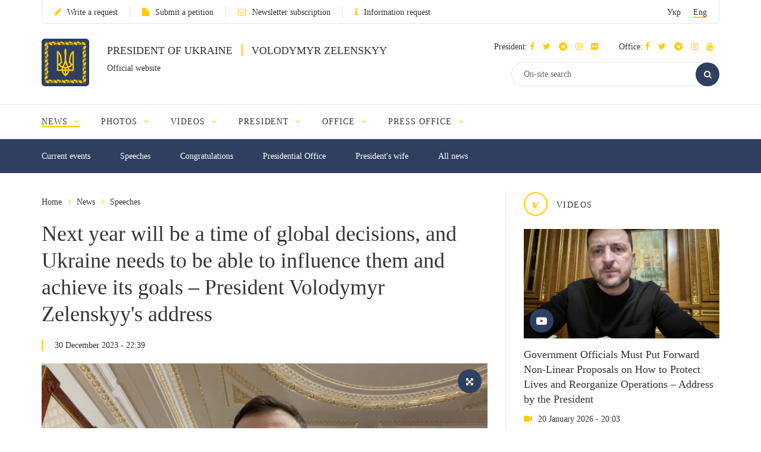

--- FILE ---
content_type: text/html; charset=UTF-8
request_url: https://www.president.gov.ua/en/news/nastupnij-rik-stane-chasom-globalnih-rishen-i-ukrayini-potri-88029
body_size: 11656
content:
<!DOCTYPE html>
<html lang="en">
    <head>
        <meta charset="utf-8">
        <meta http-equiv="X-UA-Compatible" content="IE=edge">
        <meta name="viewport" content="width=device-width, initial-scale=1">
        <meta content='true' name='HandheldFriendly'/>
        <meta content='width' name='MobileOptimized'/>
        <meta content='yes' name='apple-mobile-web-app-capable'/>
        <title>Next year will be a time of global decisions, and Ukraine needs to be able to influence them and achieve its goals – President Volodymyr Zelenskyy's address — Official website of the President of Ukraine</title>

        <meta name="description" content="We will fight for our influence, for justice for Ukraine, and I am grateful to all the leaders who help, who have been with us since February 24th and will be with us in 2024.">
        <meta name="keywords" content="">

        <meta property="og:image" content="https://www.president.gov.ua/storage/j-image-storage/39/14/49/95136ab360e18ee75221fc3dddddb218_1703969103_large.png" />
        <meta property="og:image" content="https://www.president.gov.ua/images/logo_for_social.png" />
        <meta property="og:title" content="Next year will be a time of global decisions, and Ukraine needs to be able to influence them and achieve its goals – President Volodymyr Zelenskyy's address — Official website of the President of Ukraine" />
        <meta property="og:description" content="We will fight for our influence, for justice for Ukraine, and I am grateful to all the leaders who help, who have been with us since February 24th and will be with us in 2024." />
        <meta property="og:url" content="https://www.president.gov.ua/en/news/nastupnij-rik-stane-chasom-globalnih-rishen-i-ukrayini-potri-88029" />
        <meta property="og:type" content="article" />
        <meta property="og:updated_time" content="1703969185" />
        <meta property="og:site_name" content="Official website of the President of Ukraine" />

        <meta name="twitter:card" content="summary_large_image">
        <meta name="twitter:creator" content="creator">
        <meta name="twitter:site" content="@APUkraine">
        <meta name="twitter:url" content="https://www.president.gov.ua/en/news/nastupnij-rik-stane-chasom-globalnih-rishen-i-ukrayini-potri-88029" />
        <meta name="twitter:title" content="Next year will be a time of global decisions, and Ukraine needs to be able to influence them and achieve its goals – President Volodymyr Zelenskyy's address — Official website of the President of Ukraine">
        <meta name="twitter:description" content="We will fight for our influence, for justice for Ukraine, and I am grateful to all the leaders who help, who have been with us since February 24th and will be with us in 2024.">
        <meta name="twitter:image" content="https://www.president.gov.ua/storage/j-image-storage/39/14/49/95136ab360e18ee75221fc3dddddb218_1703969103_large.png">

        <link rel="apple-touch-icon" href="https://www.president.gov.ua/images/apple-touch-icon.png">
        <link rel="icon" sizes="192x192" href="https://www.president.gov.ua/images/apple-touch-icon.png">
        <link rel="icon" href="https://www.president.gov.ua/favicon.ico" type="image/x-icon">
        <meta name="mobile-web-app-capable" content="yes">
        <meta name="apple-mobile-web-app-status-bar-style" content="black">

        <!-- fonts !-->
        <link rel="stylesheet" property='stylesheet' href="/fonts/font-awesome-4.7.0/css/font-awesome.min.css" type="text/css"/>

        <!-- mystyle !-->
        <link rel="stylesheet" property='stylesheet' type="text/css" href="https://www.president.gov.ua/css/style.min.css" media='all'/>
        <link rel="stylesheet" property='stylesheet' type="text/css" href="https://www.president.gov.ua/css/style_additional.css" media='all'/>
        <link rel="stylesheet" property='stylesheet' type="text/css" href="https://www.president.gov.ua/css/menubar.css" media='all'/>
        <link rel="stylesheet" property='stylesheet' type="text/css" href="/css/share-selected-text.min.css"/>

            <link type="application/rss+xml" rel="alternate" href="https://www.president.gov.ua/en/rss/news.rss">

        <script src="/js/plugins/jquery.min.js"></script>

        <!--[if lt IE 9]>
            <link rel="stylesheet" type="text/css" href="/css/ie8.css"/>
            <script type="text/javascript" src="/js/rem.min.js"></script>
            <script type="text/javascript" src="/js/respond.min.js"></script>
        <![endif]-->


        <!--[if gte IE 9]>
          <style type="text/css">
            .gradient {
               filter: none;
            }
          </style>
        <![endif]-->

                    <script>
                (function(i,s,o,g,r,a,m){i['GoogleAnalyticsObject']=r;i[r]=i[r]||function(){
                    (i[r].q=i[r].q||[]).push(arguments)},i[r].l=1*new Date();a=s.createElement(o),
                        m=s.getElementsByTagName(o)[0];a.async=1;a.src=g;m.parentNode.insertBefore(a,m)
                })(window,document,'script','//www.google-analytics.com/analytics.js','ga');

                ga('create', 'UA-65781611-1', 'auto');
                ga('send', 'pageview');
            </script>
            
<script>(window.BOOMR_mq=window.BOOMR_mq||[]).push(["addVar",{"rua.upush":"false","rua.cpush":"true","rua.upre":"false","rua.cpre":"true","rua.uprl":"false","rua.cprl":"false","rua.cprf":"false","rua.trans":"SJ-d22fcf2b-6e7f-4ee1-bf4b-5e999f9b7384","rua.cook":"false","rua.ims":"false","rua.ufprl":"false","rua.cfprl":"true","rua.isuxp":"false","rua.texp":"norulematch","rua.ceh":"false","rua.ueh":"false","rua.ieh.st":"0"}]);</script>
                              <script>!function(e){var n="https://s.go-mpulse.net/boomerang/";if("False"=="True")e.BOOMR_config=e.BOOMR_config||{},e.BOOMR_config.PageParams=e.BOOMR_config.PageParams||{},e.BOOMR_config.PageParams.pci=!0,n="https://s2.go-mpulse.net/boomerang/";if(window.BOOMR_API_key="YD2KP-D2EK2-5M9V5-A6FV5-KYTJ5",function(){function e(){if(!o){var e=document.createElement("script");e.id="boomr-scr-as",e.src=window.BOOMR.url,e.async=!0,i.parentNode.appendChild(e),o=!0}}function t(e){o=!0;var n,t,a,r,d=document,O=window;if(window.BOOMR.snippetMethod=e?"if":"i",t=function(e,n){var t=d.createElement("script");t.id=n||"boomr-if-as",t.src=window.BOOMR.url,BOOMR_lstart=(new Date).getTime(),e=e||d.body,e.appendChild(t)},!window.addEventListener&&window.attachEvent&&navigator.userAgent.match(/MSIE [67]\./))return window.BOOMR.snippetMethod="s",void t(i.parentNode,"boomr-async");a=document.createElement("IFRAME"),a.src="about:blank",a.title="",a.role="presentation",a.loading="eager",r=(a.frameElement||a).style,r.width=0,r.height=0,r.border=0,r.display="none",i.parentNode.appendChild(a);try{O=a.contentWindow,d=O.document.open()}catch(_){n=document.domain,a.src="javascript:var d=document.open();d.domain='"+n+"';void(0);",O=a.contentWindow,d=O.document.open()}if(n)d._boomrl=function(){this.domain=n,t()},d.write("<bo"+"dy onload='document._boomrl();'>");else if(O._boomrl=function(){t()},O.addEventListener)O.addEventListener("load",O._boomrl,!1);else if(O.attachEvent)O.attachEvent("onload",O._boomrl);d.close()}function a(e){window.BOOMR_onload=e&&e.timeStamp||(new Date).getTime()}if(!window.BOOMR||!window.BOOMR.version&&!window.BOOMR.snippetExecuted){window.BOOMR=window.BOOMR||{},window.BOOMR.snippetStart=(new Date).getTime(),window.BOOMR.snippetExecuted=!0,window.BOOMR.snippetVersion=12,window.BOOMR.url=n+"YD2KP-D2EK2-5M9V5-A6FV5-KYTJ5";var i=document.currentScript||document.getElementsByTagName("script")[0],o=!1,r=document.createElement("link");if(r.relList&&"function"==typeof r.relList.supports&&r.relList.supports("preload")&&"as"in r)window.BOOMR.snippetMethod="p",r.href=window.BOOMR.url,r.rel="preload",r.as="script",r.addEventListener("load",e),r.addEventListener("error",function(){t(!0)}),setTimeout(function(){if(!o)t(!0)},3e3),BOOMR_lstart=(new Date).getTime(),i.parentNode.appendChild(r);else t(!1);if(window.addEventListener)window.addEventListener("load",a,!1);else if(window.attachEvent)window.attachEvent("onload",a)}}(),"".length>0)if(e&&"performance"in e&&e.performance&&"function"==typeof e.performance.setResourceTimingBufferSize)e.performance.setResourceTimingBufferSize();!function(){if(BOOMR=e.BOOMR||{},BOOMR.plugins=BOOMR.plugins||{},!BOOMR.plugins.AK){var n="true"=="true"?1:0,t="",a="bu55erqxfuxmo2lqcrna-f-020f2f041-clientnsv4-s.akamaihd.net",i="false"=="true"?2:1,o={"ak.v":"39","ak.cp":"1314352","ak.ai":parseInt("790200",10),"ak.ol":"0","ak.cr":28,"ak.ipv":4,"ak.proto":"h2","ak.rid":"2ffd4b06","ak.r":47370,"ak.a2":n,"ak.m":"a","ak.n":"essl","ak.bpcip":"13.59.210.0","ak.cport":51146,"ak.gh":"23.208.24.81","ak.quicv":"","ak.tlsv":"tls1.3","ak.0rtt":"","ak.0rtt.ed":"","ak.csrc":"-","ak.acc":"","ak.t":"1768952922","ak.ak":"hOBiQwZUYzCg5VSAfCLimQ==UrgDB55A9tuIIdT+PCZWLS5yF9GqpDgvlZVN8rj2C4W1TeBTxe2KETlUW2sAwxBj4XXtfJkHt82fENSCk6xZE6hhXrLYQCEEu773RW4efzQwBdgP5Kknf4JbYO5s9SUcAewPn4AhoLgOLsfOgRVZxjubpJ+GMH1w/uWZt8N7BI+j/wkpE/xRoj1AIndufpw8aknuCrtu2fGGjxQPV9hFlrytuObOIEni2scPB+p039BrS2NuwdXq7KbGHEqoS5L8mS25Wvdozwu+/aYjYWIhsgnr/fcIERccoqk1QqS6WNpb9In3TTobw9Imo2Tq2ZrFnwiGjBpYDLbmz9abKK+iW+ARjlg+esKm5FwLqPdOQdj2xhLTrSLAG4hM27XxoKiudRPK6w2qyiyNDptsWzLFPLTzKONCGW1dhsNSHW0Yl1k=","ak.pv":"24","ak.dpoabenc":"","ak.tf":i};if(""!==t)o["ak.ruds"]=t;var r={i:!1,av:function(n){var t="http.initiator";if(n&&(!n[t]||"spa_hard"===n[t]))o["ak.feo"]=void 0!==e.aFeoApplied?1:0,BOOMR.addVar(o)},rv:function(){var e=["ak.bpcip","ak.cport","ak.cr","ak.csrc","ak.gh","ak.ipv","ak.m","ak.n","ak.ol","ak.proto","ak.quicv","ak.tlsv","ak.0rtt","ak.0rtt.ed","ak.r","ak.acc","ak.t","ak.tf"];BOOMR.removeVar(e)}};BOOMR.plugins.AK={akVars:o,akDNSPreFetchDomain:a,init:function(){if(!r.i){var e=BOOMR.subscribe;e("before_beacon",r.av,null,null),e("onbeacon",r.rv,null,null),r.i=!0}return this},is_complete:function(){return!0}}}}()}(window);</script></head>
    <body>

    <!--<div class="preload_block" style="position: fixed; top: 0px; left: 0px; width: 100%; height: 100%; z-index: 10000; display: block; background: rgb(255, 255, 255);"></div>!-->

        <!--all!-->
        <div class="all">

            <!--header!-->
<header data-fixed="1">

    <!--header_top!-->
    <div class="header_top" tabindex="-1">
        <div class="container">
            <div class="header_top_container">
                <div class="row">
                    <div class="col-xs-9">
                        <ul class="link_row">

                                                    <li>
                                <a class="small_text" href="https://www.president.gov.ua/en/appeals/submit-appeal"><i class="fa fa-pencil"></i>Write a request</a>
                            </li>
                                                                                    <li>
                                    <a class="small_text" href="https://petition.president.gov.ua" target="_blank"><i class="fa fa-file"></i>Submit a petition</a>
                                </li>
                            
                                                            <li>
                                    <a class="small_text" href="https://www.president.gov.ua/en/subscribe"><i class="fa fa-envelope-o"></i>Newsletter subscription</a>
                                </li>
                                                                                                                    <li>
                                    <a class="small_text" href="https://www.president.gov.ua/en/public-info/pub-info-request"><i class="fa fa-info"></i>Information request</a>
                                </li>
                                                    </ul>
                    </div>
                    <div class="col-xs-3">
                        <div class="lang right">
                            <ul>
                                <li><a class="small_text " href="https://www.president.gov.ua/news/nastupnij-rik-stane-chasom-globalnih-rishen-i-ukrayini-potri-88029" onclick="App.changeLocale('ua');">Укр</a></li>
                                <li><a class="small_text act" href="https://www.president.gov.ua/en/news/nastupnij-rik-stane-chasom-globalnih-rishen-i-ukrayini-potri-88029" onclick="App.changeLocale('en');">Eng</a></li>
                            </ul>
                        </div>
                    </div>
                </div>
            </div>
        </div>
    </div>
    <!--header_top!-->

    <!--header_center!-->
    <div class="header_center">

        <!--mobile menu!-->
        <div class="mobile_menu">

            <div class="row mobile_top">
                <div class="col-xs-9">
                    <div class="lang">
                        <ul>
                            <li><a tabindex="-1" class="small_text " href="https://www.president.gov.ua/news/nastupnij-rik-stane-chasom-globalnih-rishen-i-ukrayini-potri-88029" onclick="App.changeLocale('ua');">Укр</a></li>
                            <li><a tabindex="-1" class="small_text act" href="https://www.president.gov.ua/en/news/nastupnij-rik-stane-chasom-globalnih-rishen-i-ukrayini-potri-88029" onclick="App.changeLocale('en');">Eng</a></li>
                        </ul>
                    </div>
                </div>
                <div class="col-xs-3">
                    <a tabindex="-1" onclick="MobileMenu.close();" class="close_mobile_menu" href="javascript:;">
                        <span class="circle white"><i class="fa fa-times"></i></span>
                    </a>
                </div>
            </div>

            <ul class="link_row">
                                  <li>
                      <a tabindex="-1" class="small_text" href="https://www.president.gov.ua/en/appeals/appeals-info"><i class="fa fa-pencil"></i>Write a request</a>
                    </li>
                
                                    <li>
                        <a tabindex="-1" class="small_text" href="https://petition.president.gov.ua" target="_blank"><i class="fa fa-file"></i>Submit a petition</a>
                    </li>
                
                                    <li>
                        <a tabindex="-1" class="small_text" href="https://www.president.gov.ua/en/subscribe"><i class="fa fa-file"></i>Newsletter subscription</a>
                    </li>
                

                
                                    <li>
                        <a tabindex="-1" class="small_text" href="https://www.president.gov.ua/en/public-info/pub-info-request"><i class="fa fa-file"></i>Information request</a>
                    </li>
                            </ul>

            <!--mobile_search!-->
            <div class="mobile_search">
                <form action="https://www.president.gov.ua/en/search" method="get">
                    <button tabindex="-1" class="round_btn" type="submit"><i class="fa fa-search"></i></button>
                    <input tabindex="-1" type="text" placeholder="On-site search" name="query">
                    <input tabindex="-1" type="hidden" name="_token" value="SIhjgtQs2kM9Xa0f4ZxwqopDxxIDRWTOEf1bkDF4">
                </form>
            </div>
            <!--mobile_search!-->

            <!--main_menu!-->
            <div class="main_menu">
                <ul class="main_menu_table">
                                                                  
                        <li class="main_menu_cell">
                            <a tabindex="-1" class="main_menu_link act" href="https://www.president.gov.ua/en/news">News</a>

                                                            <i onclick="MobileMenu.show_sub($(this))" class="fa fa-angle-down"></i>
                            
                                                            <div class="main_menu_sub">
                                    <ul>
                                                                                     
                                            <li><a tabindex="-1" href="https://www.president.gov.ua/en/news/last">Current events</a></li>
                                                                                    
                                            <li><a tabindex="-1" href="https://www.president.gov.ua/en/news/speeches">Speeches</a></li>
                                                                                    
                                            <li><a tabindex="-1" href="https://www.president.gov.ua/en/news/greetings">Congratulations</a></li>
                                                                                    
                                            <li><a tabindex="-1" href="https://www.president.gov.ua/en/news/administration">Presidential Office</a></li>
                                                                                    
                                            <li><a tabindex="-1" href="https://www.president.gov.ua/en/news/wife">President's wife</a></li>
                                                                                                                                                                                                                                                                            
                                            <li><a tabindex="-1" href="https://www.president.gov.ua/en/news/all">All news</a></li>
                                                                                                                                                                        </ul>
                                </div>
                                                    </li>
                                            
                        <li class="main_menu_cell">
                            <a tabindex="-1" class="main_menu_link " href="https://www.president.gov.ua/en/photos">Photos</a>

                                                            <i onclick="MobileMenu.show_sub($(this))" class="fa fa-angle-down"></i>
                            
                                                            <div class="main_menu_sub">
                                    <ul>
                                                                                     
                                            <li><a tabindex="-1" href="https://www.president.gov.ua/en/photos/social-activities">Social activities</a></li>
                                                                                    
                                            <li><a tabindex="-1" href="https://www.president.gov.ua/en/photos/meetings">Conferences and meetings</a></li>
                                                                                    
                                            <li><a tabindex="-1" href="https://www.president.gov.ua/en/photos/working-visits">Working visits</a></li>
                                                                                                                                                                                                                                                                                                                                                                                                                                                                    
                                            <li><a tabindex="-1" href="https://www.president.gov.ua/en/photos/foreign-visits">Foreign visits</a></li>
                                                                                                                                                                                
                                            <li><a tabindex="-1" href="https://www.president.gov.ua/en/photos/all">All galleries</a></li>
                                                                                                                                                                                                                                                                                                                                                                                                                                                                                                                                                        </ul>
                                </div>
                                                    </li>
                                            
                        <li class="main_menu_cell">
                            <a tabindex="-1" class="main_menu_link " href="https://www.president.gov.ua/en/videos">Videos</a>

                                                            <i onclick="MobileMenu.show_sub($(this))" class="fa fa-angle-down"></i>
                            
                                                            <div class="main_menu_sub">
                                    <ul>
                                                                                     
                                            <li><a tabindex="-1" href="https://www.president.gov.ua/en/videos/videos-archive">Video collection</a></li>
                                                                                                                                                                        </ul>
                                </div>
                                                    </li>
                                                                                                
                        <li class="main_menu_cell">
                            <a tabindex="-1" class="main_menu_link " href="https://www.president.gov.ua/en/president">President</a>

                                                            <i onclick="MobileMenu.show_sub($(this))" class="fa fa-angle-down"></i>
                            
                                                            <div class="main_menu_sub">
                                    <ul>
                                                                                     
                                            <li><a tabindex="-1" href="https://www.president.gov.ua/en/president/biografiya">Biography</a></li>
                                                                                                                                                                                
                                            <li><a tabindex="-1" href="https://www.president.gov.ua/en/president/about-president">About the President of Ukraine</a></li>
                                                                                                                                                                        </ul>
                                </div>
                                                    </li>
                                            
                        <li class="main_menu_cell">
                            <a tabindex="-1" class="main_menu_link " href="https://www.president.gov.ua/en/administration">Office</a>

                                                            <i onclick="MobileMenu.show_sub($(this))" class="fa fa-angle-down"></i>
                            
                                                            <div class="main_menu_sub">
                                    <ul>
                                                                                     
                                            <li><a tabindex="-1" href="https://www.president.gov.ua/en/administration/office-management">Office Management</a></li>
                                                                                                                                                                                                                                                                                                                                                                                                                                                                                                                                                                                                                                                                                                                                                                                                                                                                                                                                                                                                                                                                                                                                                                                                                            </ul>
                                </div>
                                                    </li>
                                            
                        <li class="main_menu_cell">
                            <a tabindex="-1" class="main_menu_link " href="https://www.president.gov.ua/en/press-office">Press Office</a>

                                                            <i onclick="MobileMenu.show_sub($(this))" class="fa fa-angle-down"></i>
                            
                                                            <div class="main_menu_sub">
                                    <ul>
                                                                                                                                                                                 
                                            <li><a tabindex="-1" href="https://www.president.gov.ua/en/press-office/upcoming-events">Upcoming events</a></li>
                                                                                                                                                                                
                                            <li><a tabindex="-1" href="https://www.president.gov.ua/en/press-office/rss-feeds">Newsletter subscription</a></li>
                                                                            </ul>
                                </div>
                                                    </li>
                                                                                                                                                                                                                    </ul>
            </div>
            <!--main_menu!-->

            <!--header_soc!-->
            <div class="header_soc">
                                <div class="soc_box">
                    <p class="small_text ">President:
                                                                          <a tabindex="-1" href="https://www.facebook.com/zelenskyy.official" target="_blank"><i class="fa fa-facebook"></i></a>
                                              
                                                                          <a tabindex="-1" href="https://twitter.com/ZelenskyyUa" target="_blank"  role="button" aria-label="Читати у Twitter"><i class="fa fa-twitter"></i></a>
                                              
                                                  <a tabindex="-1" href="https://t.me/V_Zelenskiy_official" target="_blank"><i class="fa fa-telegram"></i></a>
                      

                                                  <a tabindex="-1" href="https://www.instagram.com/zelenskyy_official" target="_blank"><i class="fa fa-instagram"></i></a>
                      
                                                  <a tabindex="-1" href="https://www.flickr.com/photos/165930373@N06" target="_blank"><i class="fa fa-flickr"></i></a>
                      
                    </p>
                </div>
                                                <div class="soc_box">
                    <p class="small_text ">Office:
                                                                          <a tabindex="-1" href="https://www.facebook.com/president.gov.ua" target="_blank"><i class="fa fa-facebook"></i></a>
                                              
                                                                          <a tabindex="-1" href="https://twitter.com/APUkraine" target="_blank" role="button"  aria-label="Читати у Twitter"><i class="fa fa-twitter"></i></a>
                                              

                                                      <a tabindex="-1" href="https://t.me/OP_UA" target="_blank"><i class="fa fa-telegram"></i></a>
                      
                                                  <a tabindex="-1" href="https://www.instagram.com/op_ukraine/" target="_blank"><i class="fa fa-instagram"></i></a>
                      

                                                      <a tabindex="-1" href="https://www.youtube.com/user/PresidentGovUa" target="_blank"><i class="fa fa-youtube"></i></a>
                                          </p>
                </div>
                            </div>
            <!--header_soc!-->
        </div>
        <!--mobile menu!-->

        <div class="container">
            <div class="header_center_container">
                <div class="row">
                    <div class="col-xs-7">
                        <div class="logo clearfix">
                            <div class="logo_img">
                                <a href="https://www.president.gov.ua/en">
                                    <img class="normal" src="/images/emblem.svg" width="80" height="80" alt="Home">
                                    <img class="ie8" src="/images/logo.png" width="80" height="80" alt="Home">
                                </a>
                            </div>
                            <div class="logo_text">
                                <p class="uppercase_text">President of Ukraine <span class="vert_line"></span> Volodymyr Zelenskyy</p>
                                <p class="small_text">Official website</p>
                            </div>
                        </div>
                    </div>
                    <div class="col-xs-5">

                        <!--mobile nav!-->
                        <div class="mob_nav">
                            <a tabindex="-1" onclick="MobileMenu.toggle($(this))" href="javascript:;">
                                <span class="circle blue"><i class="fa fa-navicon"></i></span>
                            </a>
                        </div>
                        <!--mobile nav!-->

                        <!--header_soc!-->
                        <div class="header_soc">
                                                        <div class="soc_box">
                                <p class="small_text ">President:
                                                                                                              <a tabindex="-1" href="https://www.facebook.com/zelenskyy.official" target="_blank"><i class="fa fa-facebook"></i></a>
                                                                      
                                                                                                              <a tabindex="-1" href="https://twitter.com/ZelenskyyUa" target="_blank"  role="button" aria-label="Читати у Twitter"><i class="fa fa-twitter"></i></a>
                                                                      

                    		                          	    <a tabindex="-1" href="https://t.me/V_Zelenskiy_official" target="_blank"><i class="fa fa-telegram"></i></a>
                    		  

                                                                          <a tabindex="-1" href="https://www.instagram.com/zelenskyy_official" target="_blank"><i class="fa fa-instagram"></i></a>
                                  
                                                                      <a tabindex="-1" href="https://www.flickr.com/photos/165930373@N06" target="_blank"><i class="fa fa-flickr"></i></a>
                                  
                                </p>
                            </div>
                                                                                    <div class="soc_box">
                                <p class="small_text ">Office:
                                                                                                              <a tabindex="-1" href="https://www.facebook.com/president.gov.ua" target="_blank"><i class="fa fa-facebook"></i></a>
                                                                      
                                                                                                              <a tabindex="-1" href="https://twitter.com/APUkraine" target="_blank" role="button"  aria-label="Читати у Twitter"><i class="fa fa-twitter"></i></a>
                                                                      

                    		                              	    <a tabindex="-1" href="https://t.me/OP_UA" target="_blank"><i class="fa fa-telegram"></i></a>
                    		  
                    		                          	    <a tabindex="-1" href="https://www.instagram.com/op_ukraine/" target="_blank"><i class="fa fa-instagram"></i></a>
                    		  

                                                                              <a tabindex="-1" href="https://www.youtube.com/user/PresidentGovUa" target="_blank"><i class="fa fa-youtube"></i></a>
                                                                  </p>
                            </div>
                                                    </div>
                        <!--header_soc!-->

                        <div class="clear"></div>

                        <!--header_search!-->
                        <div class="header_search">
                            <form action="https://www.president.gov.ua/en/search" method="get">
                                <div class="search_row">
                                    <button tabindex="-1" class="round_btn act" type="submit"><i class="fa fa-search"></i></button>
                                    <input class="act" type="text" placeholder="On-site search" name="query">
                                    <input tabindex="-1" type="hidden" name="_token" value="SIhjgtQs2kM9Xa0f4ZxwqopDxxIDRWTOEf1bkDF4">
                                </div>
                            </form>
                        </div>
                        <!--header_search!-->
                    </div>
                </div>
            </div>
        </div>
    </div>
    <!--header_center!-->

    <!--header_bottom!-->
    <div class="header_bottom">
        <div class="container">
            <div id="main_menu" class="main_menu js_menu" role="navigation" aria-label="Main menu" tabindex="-1">
                <ul id="nav" class="menubar root-level main_menu_table" role="menubar">
                                                                          
                            <li class="menu-parent main_menu_cell" role="menuitem" tabindex="0" aria-haspopup="true">
                                <a role="none" tabindex="-1" class="main_menu_link act" href="https://www.president.gov.ua/en/news">News
                                                                            <i role="none" tabindex="-1" class="fa fa-angle-down"></i>
                                                                    </a>
                                                                    <ul role="menu" class="menu" aria-hidden="true">
                                                                                                                                 <li role="menuitem" class="menu-item" tabindex="-1"><a href="https://www.president.gov.ua/en/news/last">Current events</a></li>
                                                                                                                                <li role="menuitem" class="menu-item" tabindex="-1"><a href="https://www.president.gov.ua/en/news/speeches">Speeches</a></li>
                                                                                                                                <li role="menuitem" class="menu-item" tabindex="-1"><a href="https://www.president.gov.ua/en/news/greetings">Congratulations</a></li>
                                                                                                                                <li role="menuitem" class="menu-item" tabindex="-1"><a href="https://www.president.gov.ua/en/news/administration">Presidential Office</a></li>
                                                                                                                                <li role="menuitem" class="menu-item" tabindex="-1"><a href="https://www.president.gov.ua/en/news/wife">President's wife</a></li>
                                                                                                                                                                                                                                                                                                                        <li role="menuitem" class="menu-item" tabindex="-1"><a href="https://www.president.gov.ua/en/news/all">All news</a></li>
                                                                                                                                                                        </ul>
                                                            </li>
                                                    
                            <li class="menu-parent main_menu_cell" role="menuitem" tabindex="0" aria-haspopup="true">
                                <a role="none" tabindex="-1" class="main_menu_link " href="https://www.president.gov.ua/en/photos">Photos
                                                                            <i role="none" tabindex="-1" class="fa fa-angle-down"></i>
                                                                    </a>
                                                                    <ul role="menu" class="menu" aria-hidden="true">
                                                                                                                                 <li role="menuitem" class="menu-item" tabindex="-1"><a href="https://www.president.gov.ua/en/photos/social-activities">Social activities</a></li>
                                                                                                                                <li role="menuitem" class="menu-item" tabindex="-1"><a href="https://www.president.gov.ua/en/photos/meetings">Conferences and meetings</a></li>
                                                                                                                                <li role="menuitem" class="menu-item" tabindex="-1"><a href="https://www.president.gov.ua/en/photos/working-visits">Working visits</a></li>
                                                                                                                                                                                                                                                                                                                                                                                                                                                                                                                <li role="menuitem" class="menu-item" tabindex="-1"><a href="https://www.president.gov.ua/en/photos/foreign-visits">Foreign visits</a></li>
                                                                                                                                                                                                                            <li role="menuitem" class="menu-item" tabindex="-1"><a href="https://www.president.gov.ua/en/photos/all">All galleries</a></li>
                                                                                                                                                                                                                                                                                                                                                                                                                                                                                                                                                        </ul>
                                                            </li>
                                                    
                            <li class="menu-parent main_menu_cell" role="menuitem" tabindex="0" aria-haspopup="true">
                                <a role="none" tabindex="-1" class="main_menu_link " href="https://www.president.gov.ua/en/videos">Videos
                                                                            <i role="none" tabindex="-1" class="fa fa-angle-down"></i>
                                                                    </a>
                                                                    <ul role="menu" class="menu" aria-hidden="true">
                                                                                                                                 <li role="menuitem" class="menu-item" tabindex="-1"><a href="https://www.president.gov.ua/en/videos/videos-archive">Video collection</a></li>
                                                                                                                                                                        </ul>
                                                            </li>
                                                                                                                
                            <li class="menu-parent main_menu_cell" role="menuitem" tabindex="0" aria-haspopup="true">
                                <a role="none" tabindex="-1" class="main_menu_link " href="https://www.president.gov.ua/en/president">President
                                                                            <i role="none" tabindex="-1" class="fa fa-angle-down"></i>
                                                                    </a>
                                                                    <ul role="menu" class="menu" aria-hidden="true">
                                                                                                                                 <li role="menuitem" class="menu-item" tabindex="-1"><a href="https://www.president.gov.ua/en/president/biografiya">Biography</a></li>
                                                                                                                                                                                                                            <li role="menuitem" class="menu-item" tabindex="-1"><a href="https://www.president.gov.ua/en/president/about-president">About the President of Ukraine</a></li>
                                                                                                                                                                        </ul>
                                                            </li>
                                                    
                            <li class="menu-parent main_menu_cell" role="menuitem" tabindex="0" aria-haspopup="true">
                                <a role="none" tabindex="-1" class="main_menu_link " href="https://www.president.gov.ua/en/administration">Office
                                                                            <i role="none" tabindex="-1" class="fa fa-angle-down"></i>
                                                                    </a>
                                                                    <ul role="menu" class="menu" aria-hidden="true">
                                                                                                                                 <li role="menuitem" class="menu-item" tabindex="-1"><a href="https://www.president.gov.ua/en/administration/office-management">Office Management</a></li>
                                                                                                                                                                                                                                                                                                                                                                                                                                                                                                                                                                                                                                                                                                                                                                                                                                                                                                                                                                                                                                                                                                                                                                                                                            </ul>
                                                            </li>
                                                    
                            <li class="menu-parent main_menu_cell" role="menuitem" tabindex="0" aria-haspopup="true">
                                <a role="none" tabindex="-1" class="main_menu_link " href="https://www.president.gov.ua/en/press-office">Press Office
                                                                            <i role="none" tabindex="-1" class="fa fa-angle-down"></i>
                                                                    </a>
                                                                    <ul role="menu" class="menu" aria-hidden="true">
                                                                                                                                                                                                                             <li role="menuitem" class="menu-item" tabindex="-1"><a href="https://www.president.gov.ua/en/press-office/upcoming-events">Upcoming events</a></li>
                                                                                                                                                                                                                            <li role="menuitem" class="menu-item" tabindex="-1"><a href="https://www.president.gov.ua/en/press-office/rss-feeds">Newsletter subscription</a></li>
                                                                            </ul>
                                                            </li>
                                                                                                                                                                                                                                                    <li class="menu-parent all_menu" role="menuitem" tabindex="0" aria-haspopup="true">
                        <a class="main_menu_link" href="javascript:;">More <i class="fa fa-angle-down"></i></a>
                        <ul role="menu" class="menu" aria-hidden="true">
                                                                                                                                      <li role="menuitem" class="menu-item hide" tabindex="-1">
                                        <a class="act" href="https://www.president.gov.ua/en/news">News</a>
                                    </li>
                                                                                                        <li role="menuitem" class="menu-item hide" tabindex="-1">
                                        <a class="" href="https://www.president.gov.ua/en/photos">Photos</a>
                                    </li>
                                                                                                        <li role="menuitem" class="menu-item hide" tabindex="-1">
                                        <a class="" href="https://www.president.gov.ua/en/videos">Videos</a>
                                    </li>
                                                                                                                                                                                    <li role="menuitem" class="menu-item hide" tabindex="-1">
                                        <a class="" href="https://www.president.gov.ua/en/president">President</a>
                                    </li>
                                                                                                        <li role="menuitem" class="menu-item hide" tabindex="-1">
                                        <a class="" href="https://www.president.gov.ua/en/administration">Office</a>
                                    </li>
                                                                                                        <li role="menuitem" class="menu-item hide" tabindex="-1">
                                        <a class="" href="https://www.president.gov.ua/en/press-office">Press Office</a>
                                    </li>
                                                                                                                                                                                                                                                                                                                        </ul>
                    </li>
                </ul>
            </div>
        </div>
    </div>
    <!--header_bottom!-->
</header>
<!--header!-->

<!--header_fixed!-->
<div class="header_fixed">
    <!--fixed_top!-->
    <div class="fixed_top">
        <div class="container">
            <div class="row">
                <div class="col-xs-5 header_left_fixed">
                    <div class="logo_fixed clearfix">
                        <div class="logo_fixed_img">
                            <a href="/">
                                <img src="/images/emblem.svg" width="40" header="40" alt="Home"/>
                            </a>
                        </div>
                        <div class="logo_fixed_text">
                            <p class="uppercase_text">President of Ukraine</p>
                        </div>
                    </div>
                </div>
                <div class="col-xs-4 header_center_fixed">
                    <div class="fixed_btn right">
                        <a onclick="Search.show_fixed($(this));" href="javascript:">
                            <span class="circle white"><i class="fa fa-search"></i></span>
                        </a>
                        <a onclick="FixedMenu.toggle($(this))" href="javascript:">
                            <span class="circle white"><i class="fa fa-navicon"></i></span>
                        </a>
                    </div>
                    <!--fixed_search!-->

                        <div class="header_search">
                            <form id="fixed_search" action="https://www.president.gov.ua/en/search" method="get">
                                <div class="search_row">
                                    <input type="text" placeholder="On-site search" name="query">
                                    <input type="hidden" name="_token" value="SIhjgtQs2kM9Xa0f4ZxwqopDxxIDRWTOEf1bkDF4">
                                </div>
                            </form>
                        </div>
                        <!--fixed_search!-->
                </div>
                <div class="col-xs-3 header_right_fixed">
                    <div class="lang right">
                        <ul>
                            <li><a class="small_text " href="https://www.president.gov.ua/news/nastupnij-rik-stane-chasom-globalnih-rishen-i-ukrayini-potri-88029" onclick="App.changeLocale('ua');">Укр</a></li>
                            <li><a class="small_text act" href="https://www.president.gov.ua/en/news/nastupnij-rik-stane-chasom-globalnih-rishen-i-ukrayini-potri-88029" onclick="App.changeLocale('en');">Eng</a></li>
                        </ul>
                    </div>
                </div>
            </div>
        </div>
    </div>
    <!--fixed_top!-->

    <!--fixed_menu!-->
    <div class="fixed_menu js_menu">
        <div class="container">
            <div id="fixed_menu" class="main_menu">
                <ul class="main_menu_table">
                                                                          
                            <li class="main_menu_cell">
                                <a class="main_menu_link act" href="https://www.president.gov.ua/en/news">News
                                                                            <i class="fa fa-angle-down"></i>
                                                                    </a>
                                                                    <div class="main_menu_sub">
                                        <ul>
                                                                                             
                                                <li><a href="https://www.president.gov.ua/en/news/last">Current events</a></li>
                                                                                            
                                                <li><a href="https://www.president.gov.ua/en/news/speeches">Speeches</a></li>
                                                                                            
                                                <li><a href="https://www.president.gov.ua/en/news/greetings">Congratulations</a></li>
                                                                                            
                                                <li><a href="https://www.president.gov.ua/en/news/administration">Presidential Office</a></li>
                                                                                            
                                                <li><a href="https://www.president.gov.ua/en/news/wife">President's wife</a></li>
                                                                                                                                                                                                                                                                                                    
                                                <li><a href="https://www.president.gov.ua/en/news/all">All news</a></li>
                                                                                                                                                                                        </ul>
                                    </div>
                                                            </li>
                                                    
                            <li class="main_menu_cell">
                                <a class="main_menu_link " href="https://www.president.gov.ua/en/photos">Photos
                                                                            <i class="fa fa-angle-down"></i>
                                                                    </a>
                                                                    <div class="main_menu_sub">
                                        <ul>
                                                                                             
                                                <li><a href="https://www.president.gov.ua/en/photos/social-activities">Social activities</a></li>
                                                                                            
                                                <li><a href="https://www.president.gov.ua/en/photos/meetings">Conferences and meetings</a></li>
                                                                                            
                                                <li><a href="https://www.president.gov.ua/en/photos/working-visits">Working visits</a></li>
                                                                                                                                                                                                                                                                                                                                                                                                                                                                                                            
                                                <li><a href="https://www.president.gov.ua/en/photos/foreign-visits">Foreign visits</a></li>
                                                                                                                                                                                                
                                                <li><a href="https://www.president.gov.ua/en/photos/all">All galleries</a></li>
                                                                                                                                                                                                                                                                                                                                                                                                                                                                                                                                                                                                        </ul>
                                    </div>
                                                            </li>
                                                    
                            <li class="main_menu_cell">
                                <a class="main_menu_link " href="https://www.president.gov.ua/en/videos">Videos
                                                                            <i class="fa fa-angle-down"></i>
                                                                    </a>
                                                                    <div class="main_menu_sub">
                                        <ul>
                                                                                             
                                                <li><a href="https://www.president.gov.ua/en/videos/videos-archive">Video collection</a></li>
                                                                                                                                                                                        </ul>
                                    </div>
                                                            </li>
                                                                                                                
                            <li class="main_menu_cell">
                                <a class="main_menu_link " href="https://www.president.gov.ua/en/president">President
                                                                            <i class="fa fa-angle-down"></i>
                                                                    </a>
                                                                    <div class="main_menu_sub">
                                        <ul>
                                                                                             
                                                <li><a href="https://www.president.gov.ua/en/president/biografiya">Biography</a></li>
                                                                                                                                                                                                
                                                <li><a href="https://www.president.gov.ua/en/president/about-president">About the President of Ukraine</a></li>
                                                                                                                                                                                        </ul>
                                    </div>
                                                            </li>
                                                    
                            <li class="main_menu_cell">
                                <a class="main_menu_link " href="https://www.president.gov.ua/en/administration">Office
                                                                            <i class="fa fa-angle-down"></i>
                                                                    </a>
                                                                    <div class="main_menu_sub">
                                        <ul>
                                                                                             
                                                <li><a href="https://www.president.gov.ua/en/administration/office-management">Office Management</a></li>
                                                                                                                                                                                                                                                                                                                                                                                                                                                                                                                                                                                                                                                                                                                                                                                                                                                                                                                                                                                                                                                                                                                                                                                                                                                                                                                                    </ul>
                                    </div>
                                                            </li>
                                                    
                            <li class="main_menu_cell">
                                <a class="main_menu_link " href="https://www.president.gov.ua/en/press-office">Press Office
                                                                            <i class="fa fa-angle-down"></i>
                                                                    </a>
                                                                    <div class="main_menu_sub">
                                        <ul>
                                                                                                                                                                                                 
                                                <li><a href="https://www.president.gov.ua/en/press-office/upcoming-events">Upcoming events</a></li>
                                                                                                                                                                                                
                                                <li><a href="https://www.president.gov.ua/en/press-office/rss-feeds">Newsletter subscription</a></li>
                                                                                    </ul>
                                    </div>
                                                            </li>
                                                                                                                                                                                                                                                    <li class="all_menu">
                        <a class="main_menu_link" href="javascript:;">More <i class="fa fa-angle-down"></i></a>
                        <div class="main_menu_sub">
                            <ul>
                                                                                                              
                                        <li class="hide">
                                            <a class="act" href="https://www.president.gov.ua/en/news">News</a>
                                        </li>
                                                                            
                                        <li class="hide">
                                            <a class="" href="https://www.president.gov.ua/en/photos">Photos</a>
                                        </li>
                                                                            
                                        <li class="hide">
                                            <a class="" href="https://www.president.gov.ua/en/videos">Videos</a>
                                        </li>
                                                                                                                                                                
                                        <li class="hide">
                                            <a class="" href="https://www.president.gov.ua/en/president">President</a>
                                        </li>
                                                                            
                                        <li class="hide">
                                            <a class="" href="https://www.president.gov.ua/en/administration">Office</a>
                                        </li>
                                                                            
                                        <li class="hide">
                                            <a class="" href="https://www.president.gov.ua/en/press-office">Press Office</a>
                                        </li>
                                                                                                                                                                                                                                                                                                                                                            </ul>
                        </div>
                    </li>
                </ul>
            </div>
        </div>
    </div>
    <!--fixed_menu!-->

</div>
<!--header_fixed!-->

<div class="content_menu_row">
    <div class="container">
        <div id="content_menu" class="content_menu">
            <ul class="content_menu_table">
                                                              
                                                                                     
                                <li class="content_menu_cell">
                                    <a href="https://www.president.gov.ua/en/news/last"
                                       class="content_menu_link ">
                                        Current events
                                    </a>
                                </li>
                                                            
                                <li class="content_menu_cell">
                                    <a href="https://www.president.gov.ua/en/news/speeches"
                                       class="content_menu_link ">
                                        Speeches
                                    </a>
                                </li>
                                                            
                                <li class="content_menu_cell">
                                    <a href="https://www.president.gov.ua/en/news/greetings"
                                       class="content_menu_link ">
                                        Congratulations
                                    </a>
                                </li>
                                                            
                                <li class="content_menu_cell">
                                    <a href="https://www.president.gov.ua/en/news/administration"
                                       class="content_menu_link ">
                                        Presidential Office
                                    </a>
                                </li>
                                                            
                                <li class="content_menu_cell">
                                    <a href="https://www.president.gov.ua/en/news/wife"
                                       class="content_menu_link ">
                                        President's wife
                                    </a>
                                </li>
                                                                                                                                                                                                    
                                <li class="content_menu_cell">
                                    <a href="https://www.president.gov.ua/en/news/all"
                                       class="content_menu_link ">
                                        All news
                                    </a>
                                </li>
                                                                                                                            <li class="all_menu">
                                <a class="content_menu_link" href="javascript:;">More <i class="fa fa-angle-down"></i></a>
                                <div class="main_menu_sub">
                                    <ul>
                                                                                     
                                            <li class="hide">
                                                <a href="https://www.president.gov.ua/en/news/last">
                                                    Current events
                                                </a>
                                            </li>
                                                                                    
                                            <li class="hide">
                                                <a href="https://www.president.gov.ua/en/news/speeches">
                                                    Speeches
                                                </a>
                                            </li>
                                                                                    
                                            <li class="hide">
                                                <a href="https://www.president.gov.ua/en/news/greetings">
                                                    Congratulations
                                                </a>
                                            </li>
                                                                                    
                                            <li class="hide">
                                                <a href="https://www.president.gov.ua/en/news/administration">
                                                    Presidential Office
                                                </a>
                                            </li>
                                                                                    
                                            <li class="hide">
                                                <a href="https://www.president.gov.ua/en/news/wife">
                                                    President's wife
                                                </a>
                                            </li>
                                                                                                                                                                                                                                                                            
                                            <li class="hide">
                                                <a href="https://www.president.gov.ua/en/news/all">
                                                    All news
                                                </a>
                                            </li>
                                                                                                                                                                        </ul>
                                </div>
                            </li>
                        
                                            
                        
                                            
                        
                                                                                                
                        
                                            
                        
                                            
                        
                                                                                                                                                                                                            </ul>
        </div>
    </div>
</div>


            

    <div class="cat_section">
        <div class="container">
            <div class='catalog_container'>
                <div class="row">
                    <div class="col-xs-4 home_right">
    <div class="right_part">
                   <section class="right_section hide_mobile">
        <div class="video_box">
            <div class="topic"><span>v</span>Videos</div>

                            
                <div class="item_stat vert">
                    <div class="row">
                                                    <div class="col-xs-12">
                                <div class="item_img">
                                    <a href="https://www.president.gov.ua/en/videos/uryadovci-povinni-dati-nelinijni-propoziciyi-yak-zahishati-z-8345">
                                        <img src="https://www.president.gov.ua/storage/j-image-storage/55/62/25/bb7c00a6a8966ccea0e216777a6b6b0e_1768931211_medium.png" width="360" height="240" alt="Government Officials Must Put Forward Non-Linear Proposals on How to Protect Lives and Reorganize Operations – Address by the President">
                                        <span class="round_btn video_icon"><i class="fa fa-youtube-play"></i></span>
                                    </a>
                                </div>
                            </div>
                                                <div class="col-xs-12">
                            <div class="item_text">
                                <div class="text_overflow">
                                    <a href="https://www.president.gov.ua/en/videos/uryadovci-povinni-dati-nelinijni-propoziciyi-yak-zahishati-z-8345">Government Officials Must Put Forward Non-Linear Proposals on How to Protect Lives and Reorganize Operations – Address by the President</a>
                                </div>
                                <p class="video_date date"><i class="fa fa-video-camera"></i>20 January 2026  - 20:03</p>
                            </div>
                        </div>
                    </div>
                </div>
            
            <a class="show_all middle_text" href="https://www.president.gov.ua/en/videos">View all videos <i class="fa fa-angle-right"></i> </a>
        </div>
    </section>
                    <section class="right_section hide_mobile">
        <div class="right_top">
            <div class="topic"><span>n</span>latest news</div>
            <div class="item_document_list">
                                    <div class="item_document">
                        <h4><a href="https://www.president.gov.ua/en/news/uryadovci-povinni-dati-nelinijni-propoziciyi-yak-zahishati-z-102501">Government Officials Must Put Forward Non-Linear Proposals on How to Protect Lives and Reorganize Operations – Address by the President</a></h4>
                        <p class="date">20 January 2026  - 20:00</p>
                    </div>
                                    <div class="item_document">
                        <h4><a href="https://www.president.gov.ua/en/news/bude-novij-pidhid-do-zastosuvannya-ppo-povitryanimi-silami-z-102489">There Will Be a New Approach to the Use of Air Defense by the Air Force – Address by the President</a></h4>
                        <p class="date">19 January 2026  - 20:48</p>
                    </div>
                                    <div class="item_document">
                        <h4><a href="https://www.president.gov.ua/en/news/prezident-vidznachiv-voyiniv-zavdyaki-yakim-ye-horoshi-rezul-102485">The President Commended Warriors Whose Efforts Have Yielded Good Results in Defending Frontline Positions</a></h4>
                        <p class="date">18 January 2026  - 21:38</p>
                    </div>
                                    <div class="item_document">
                        <h4><a href="https://www.president.gov.ua/en/news/budemo-na-comu-tizhni-pracyuvati-zaradi-novogo-tisku-ta-yasn-102481">In the Coming Week, We Will Work to Build New Pressure and a Clear Global Position on Russia – Address by the President</a></h4>
                        <p class="date">18 January 2026  - 21:07</p>
                    </div>
                            </div>
            <a class="show_all middle_text" href="https://www.president.gov.ua/en/news">Go to all news <i class="fa fa-angle-right"></i> </a>
        </div>
    </section>
                    <section class="right_section hide_mobile">
        <div class="gallery_box">
            <div class="topic"><span>pg</span>Photo gallery</div>

            <div class="item_stat vert">
                <div class="row">
                                            <div class="col-xs-12">
                            <div class="item_img">
                                <a href="https://www.president.gov.ua/en/photos/zustrich-prezidenta-ukrayini-ta-prezidenta-chehiyi-7669">
                                    <img src="https://www.president.gov.ua/storage/j-image-storage/55/58/97/126fda4e2c9569f8f0919bb6bdc764a9_1768567928_medium.jpeg" width="360" height="240" alt="Meeting Between the President of Ukraine and the President of the Czech Republic">
                                    <span class="round_btn video_icon"><i class="fa fa-camera"></i></span>
                                </a>
                            </div>
                        </div>
                                        <div class="col-xs-12">
                        <div class="item_text">
                            <a href="https://www.president.gov.ua/en/photos/zustrich-prezidenta-ukrayini-ta-prezidenta-chehiyi-7669">Meeting Between the President of Ukraine and the President of the Czech Republic</a>
                            <p class="video_date date"><i class="fa fa-camera"></i>16 January 2026  - 12:17</p>
                        </div>
                    </div>
                </div>
            </div>
            <a class="show_all middle_text" href="https://www.president.gov.ua/en/photos/all">Go to all galleries <i class="fa fa-angle-right"></i> </a>
        </div>
    </section>
        
        
        <div class="clear"></div>
    </div>
</div>
                    <div class="col-xs-8 home_left">
                        <div class="left_part">
                            <div itemscope itemtype="http://schema.org/Article" class="article">

                                <div class="breadcrumbs">
    <ul>
                                    <li><span>Home</span></li>
            
                            <li><i class="fa fa-angle-right"></i></li>
                                                <li><a href="https://www.president.gov.ua/en/news">News</a></li>
            
                            <li><i class="fa fa-angle-right"></i></li>
                                                <li><a href="https://www.president.gov.ua/en/news/speeches">Speeches</a></li>
            
                        </ul>
</div>

                                <h1 itemprop="name">Next year will be a time of global decisions, and Ukraine needs to be able to influence them and achieve its goals – President Volodymyr Zelenskyy's address</h1>
                                <p class="date">30 December 2023  - 22:39 </p>

                                <div itemprop="articleBody" class="article_content">
                                                                            <p>
                                            <a href="https://www.president.gov.ua/storage/j-image-storage/39/14/49/95136ab360e18ee75221fc3dddddb218_1703969103_extra_large.jpeg"
                                               class="photo_zoom"
                                               data-copyright_en=""
                                               data-title_en=""
                                               title=""
                                               data-id-image="391449"
                                               data-src="https://www.president.gov.ua/storage/j-image-storage/39/14/49/95136ab360e18ee75221fc3dddddb218_1703969103.jpeg">
                                                <img src="https://www.president.gov.ua/storage/j-image-storage/39/14/49/95136ab360e18ee75221fc3dddddb218_1703969103_extra_large.jpeg"
                                                     width="750" height="597"
                                                     data-copyright_en=""
                                                     data-title_en=""
                                                     title=""
                                                     alt="Next year will be a time of global decisions, and Ukraine needs to be able to influence them and achieve its goals – President Volodymyr Zelenskyy's address"
                                                     id="391449"
                                                     class="j-image" />
                                            </a>
                                            <a href="https://www.president.gov.ua/storage/j-image-storage/39/14/49/95136ab360e18ee75221fc3dddddb218_1703969103_extra_large.jpeg" class="photo_zoom round_btn" title="Next year will be a time of global decisions, and Ukraine needs to be able to influence them and achieve its goals – President Volodymyr Zelenskyy's address" data-id="391449">
                                                <i class="fa fa-arrows-alt"></i>
                                            </a>
                                        </p>
                                                                        <p><strong>I wish you good health, dear Ukrainians!</strong></p>

<p>Briefly about this day.</p>

<p>The Supreme Commander-in-Chief&#39;s Staff meeting was special, summing up the year. And it also concerned next year. All that has been done this year, and what needs to be done next year. The Commander-in-Chief, the General Staff reported. Our action plan for 2024 was also presented.</p>

<p>A report by the Defense Intelligence and external intelligence was heard. About what the occupiers are preparing for, and in general, about the situation – about general military-political expectations and possible events in the world.</p>

<p>Despite everything that will happen in other countries, despite any political changes and moods, we need sufficient potential to do our own thing. To achieve our goals. It is clear that next year will be a time of many decisions – global decisions. And Ukraine needs to be able to influence them – to be able to achieve its goals. We will fight for our influence, for justice for Ukraine, and I am grateful to all the leaders who help, who have been with us since February 24th and will be with us in 2024.</p>

<p>Today, the entire day has been dedicated to reports on the relief operations in the aftermath of Russian strikes. In total, more than 120 of our cities and villages were affected by yesterday&#39;s Russian attack. A total of 39 fatalities. My condolences go out to everyone who has lost loved ones. It is crucial to provide all necessary assistance to those affected –whose homes and apartments have been damaged by terrorists. It is important to address it both at the government and local levels. Ukrainian rescuers, doctors, police officers, all employees of municipal enterprises involved – I thank you for helping people, working around the clock to save as many lives as possible!</p>

<p>Currently, a rescue operation is underway again in Kharkiv – 17 people have been injured in another strike. And for every such strike in Kharkiv, in our Kherson region, in the cities and villages of Donetsk, Zaporizhzhia region... For all strikes in Odesa, Sumy region, Kyiv, and all our other cities and regions. For every "Shahed" drone, for every Russian missile, there will be a fair responsibility of the terrorist state. Both political and very practical.</p>

<p>We are preparing to produce more weapons next year. We already have a clear schedule for our international work in January. We are working with our partners on solutions needed by every Ukrainian soldier, our entire nation, our state. And these decisions will be strong.</p>

<p>My special gratitude goes to all our partners for the new operational work to strengthen our air defense system. It is not only us who work 24/7 in the free world – and it is important. It is crucial for the resistance against terror not to cease even for a day. So that Russia cannot win anything in this war. And it will be so.</p>

<p>I thank all our soldiers! I thank everyone who works for our state and people!</p>

<p><strong>Glory to Ukraine!</strong></p>

                                </div>

                                
                                                                    <div class="media_block">
                                        <div class="media_topic">
                                            <table>
                                                <tr>
                                                    <td><div class="topic"><span>v</span>                                                                                                                                                                                                                                                                                                                                                   </div></td>
                                                    <td class="text_cell">
                                                        Videos
                                                    </td>
                                                </tr>
                                            </table>
                                        </div>
                                        <div class="media_img" style="padding-top:20px;">
                                                                                        <div class="media_container">
                                                <div class="flex-video" style="margin-bottom:10px;">
                                                    <a href="#" data-toggle="modal" data-target="#videoModal">
                                                        <iframe style="border: 0;" src="https://www.youtube.com/embed/KHQr-1DVM7k" width="690" height="460" alt="30 December 2023  - 22:39" allowfullscreen/></iframe>
                                                    </a>
                                                </div>
                                                                                                                                                                                </div>
                                        </div>
                                    </div>
                                
                                                                
                                <div class="article_footer clearfix">
                                    <div class="left">
                                        <div class="like">
                                            <div class="share">
    <a href="javascript:void(0);" class="share_link round_btn" onclick="SocShare.show('https://www.facebook.com/share.php?u=https%3A%2F%2Fwww.president.gov.ua%2Fen%2Fnews%2Fnastupnij-rik-stane-chasom-globalnih-rishen-i-ukrayini-potri-88029', 325, 580);"><i class="fa fa-facebook"></i></a>
    <a href="javascript:void(0);" class="share_link round_btn" onclick="SocShare.show('https://twitter.com/share?url=https%3A%2F%2Fwww.president.gov.ua%2Fen%2Fnews%2Fnastupnij-rik-stane-chasom-globalnih-rishen-i-ukrayini-potri-88029&text=Next+year+will+be+a+time+of+global+decisions%2C+and+Ukraine+needs+to+be+able+to+influence+them+and+achieve+its+goals+%E2%80%93+President+Volodymyr+Zelenskyy%27s+address+%E2%80%94+Official+website+of+the+President+of+Ukraine%3A', 300, 550);"  role="button" aria-label="Читати у Twitter"><i class="fa fa-twitter"></i></a>
    <a href="whatsapp://send?text=We will fight for our influence, for justice for Ukraine, and I am grateful to all the leaders who help, who have been with us since February 24th and will be with us in 2024. https://www.president.gov.ua/en/news/nastupnij-rik-stane-chasom-globalnih-rishen-i-ukrayini-potri-88029" data-text="We will fight for our influence, for justice for Ukraine, and I am grateful to all the leaders who help, who have been with us since February 24th and will be with us in 2024." data-href="https://www.president.gov.ua/en/news/nastupnij-rik-stane-chasom-globalnih-rishen-i-ukrayini-potri-88029" class="share_link round_btn"><i class="fa fa-whatsapp"></i></a>
 </div>
                                        </div>
                                    </div>
                                    <div class="right">
                                        <a class="middle_text print_icon" href="javascript:void(0);" onclick="window.print();">Print version <span class="round_btn"><i class="fa fa-print"></i></span></a>
                                    </div>
                                </div>
                            </div>

                                                    </div>
                    </div>
                </div>
            </div>
        </div>
    </div>

        <div class="empty_footer"></div>

        </div>
        <!--all!-->

        <footer>
    <div class="container">
        <div class="footer_container">
            <div class="footer_menu">
                <div class="row">
                                                      
                    <div class="col-xs-3 col-md-3 col-lg-2">
                        <ul>
                            <li><h3><a href="https://www.president.gov.ua/en/news">News</a></h3></li>
                                                                                                 
                                    <li><a href="https://www.president.gov.ua/en/news/last">Current events</a></li>
                                                                    
                                    <li><a href="https://www.president.gov.ua/en/news/speeches">Speeches</a></li>
                                                                    
                                    <li><a href="https://www.president.gov.ua/en/news/greetings">Congratulations</a></li>
                                                                    
                                    <li><a href="https://www.president.gov.ua/en/news/administration">Presidential Office</a></li>
                                                                    
                                    <li><a href="https://www.president.gov.ua/en/news/wife">President's wife</a></li>
                                                                                                                                                                                                                            
                                    <li><a href="https://www.president.gov.ua/en/news/all">All news</a></li>
                                                                                                                                                                </ul>
                    </div>
                                    
                    <div class="col-xs-3 col-md-3 col-lg-2">
                        <ul>
                            <li><h3><a href="https://www.president.gov.ua/en/photos">Photos</a></h3></li>
                                                                                                 
                                    <li><a href="https://www.president.gov.ua/en/photos/social-activities">Social activities</a></li>
                                                                    
                                    <li><a href="https://www.president.gov.ua/en/photos/meetings">Conferences and meetings</a></li>
                                                                    
                                    <li><a href="https://www.president.gov.ua/en/photos/working-visits">Working visits</a></li>
                                                                                                                                                                                                                                                                                                                                                                                    
                                    <li><a href="https://www.president.gov.ua/en/photos/foreign-visits">Foreign visits</a></li>
                                                                                                                                                
                                    <li><a href="https://www.president.gov.ua/en/photos/all">All galleries</a></li>
                                                                                                                                                                                                                                                                                                                                                                                                                                                                                </ul>
                    </div>
                                    
                    <div class="col-xs-3 col-md-3 col-lg-2">
                        <ul>
                            <li><h3><a href="https://www.president.gov.ua/en/videos">Videos</a></h3></li>
                                                                                                                                                                                                                                                                         </ul>
                    </div>
                                                                                
                    <div class="col-xs-3 col-md-3 col-lg-2">
                        <ul>
                            <li><h3><a href="https://www.president.gov.ua/en/president">President</a></h3></li>
                                                                                                 
                                    <li><a href="https://www.president.gov.ua/en/president/biografiya">Biography</a></li>
                                                                                                                                                
                                    <li><a href="https://www.president.gov.ua/en/president/about-president">About the President of Ukraine</a></li>
                                                                                                                                                                </ul>
                    </div>
                                    
                    <div class="col-xs-3 col-md-3 col-lg-2">
                        <ul>
                            <li><h3><a href="https://www.president.gov.ua/en/administration">Office</a></h3></li>
                                                                                                 
                                    <li><a href="https://www.president.gov.ua/en/administration/office-management">Office Management</a></li>
                                                                                                                                                                                                                                                                                                                                                                                                                                                                                                                                                                                                                                                                                                                                                                                                                                                                                                                                                                                                                                    </ul>
                    </div>
                                    
                    <div class="col-xs-3 col-md-3 col-lg-2">
                        <ul>
                            <li><h3><a href="https://www.president.gov.ua/en/press-office">Press Office</a></h3></li>
                                                                                                                                                                             
                                    <li><a href="https://www.president.gov.ua/en/press-office/upcoming-events">Upcoming events</a></li>
                                                                                                                                                
                                    <li><a href="https://www.president.gov.ua/en/press-office/rss-feeds">Newsletter subscription</a></li>
                                                                                    </ul>
                    </div>
                                                                                                                                                                                    </div>
            </div>
        </div>
    </div>
    <div class="footer_bottom">
        <div class="container">
            <div class="copyright">
                <p>The Presidential Office of Ukraine. All materials featured on this site are is licensed under a <a href=" https://creativecommons.org/licenses/by-nc-nd/4.0/" target="_blank">Creative Commons Attribution-NonCommercial-NoDerivatives 4.0 International</a>. The use of any materials posted on the website is permitted provided you link to <a href="https://www.president.gov.ua"> www.president.gov.ua </a> regardless of full or partial  use of materials.</p>
                <p>01220, Kyiv, 11 Bankova Str.</p>
            </div>
            <div class="menu_bottom">
                <ul>
                    <li><a href="https://www.kmu.gov.ua/" target="_blank">Government portal</a></li>
                    <li><a href="https://www.rada.gov.ua/" target="_blank">Verkhovna Rada of Ukraine</a></li>
                    <li><a href="https://www.ccu.gov.ua" target="_blank">Constitutional Court of Ukraine</a></li>
                    <li><a href="/documents/constitution" target="_blank">Constitution of Ukraine</a></li>
                </ul>
            </div>
        </div>    
    </div>
</footer>
        <div class="bg_overlay"></div>

        
        <link rel="stylesheet" property='stylesheet' type="text/css" href="/js/plugins/toastr/toastr.min.css?v=1"/>

<script src="/js/all_scripts.min.js"></script>

<script src="/packages/yaro/soc-share/soc-share.js"></script>

<!-- myscript !-->
<script src="/js/app.js"></script>
<script>
    App.lang = 'en';
    App.token = 'SIhjgtQs2kM9Xa0f4ZxwqopDxxIDRWTOEf1bkDF4';

    App.prepareLangSegment();
</script>

<script src="/js/script.js"></script>
<script src="/js/script_additional.js"></script>
<script src="/js/menubar.js"></script>

<script src="/js/share-selected-text.js"></script>
<script>
    shareSelectedText('.article_content');
</script>

            <script src="https://www.president.gov.ua/js/news.js"></script>

    <link rel="stylesheet" type="text/css"  href="/1v2pYy/ibu/w9C/Ikhiwg/X0ED/Jn17AQ/NDcPPV/oteBVZ"><script  src="/1v2pYy/ibu/w9C/Ikhiwg/X0ED/Jn17AQ/Z3ELEj/UzJAcq" async defer></script><div id="sec-overlay" style="display:none;"><div id="sec-container"></div></div></body>
</html>


--- FILE ---
content_type: application/javascript; charset=utf-8
request_url: https://www.president.gov.ua/js/app.js
body_size: 677
content:
'use strict';

var App =
{

    lang: 'ua',
    lang_segment:   '',
    storageImages: {},
    token: '',


    init: function()
    {
        App.updateDynamics();
    }, // end init

    prepareLangSegment: function()
    {
        if (App.lang != 'ua') {
            App.lang_segment = '/' + App.lang;
        }
    }, // end prepareLangSegment

    getUrlParameter: function(param)
    {
        var pageURL = window.location.search.substring(1);
        var urlVariables = pageURL.split('&');

        for (var i = 0; i < urlVariables.length; i++) {
            var parameterName = urlVariables[i].split('=');

            if (parameterName[0] == param) {
                return parameterName[1];
            }
        }
    }, // end getUrlParameter

    changeLocale: function(locale)
    {
        jQuery.ajax({
            type: "POST",
            url: '/app/change-locale',
            data: { locale: locale },
            dataType: 'json',
            success: function(response) {
                if (response.status) {

                } else {
                    toastr.error('Что-то пошло не так');
                }
            }
        });

        return true;
    }, // end changeLocale

    /*
    parseImagesIds: function()
    {
        jQuery('a.photo_zoom').each(function() {
            var id = jQuery(this).data('id-image'),
                src = jQuery(this).find('img').attr('src');

            if (id != undefined) {
                App.storageImages[id] = src;
            }
        });
    }, // end parseImagesIds

    getImagesSharedBoxes: function(entity, id)
    {
        jQuery.ajax({
            type: "POST",
            url: '/app/get-images-shared-boxes',
            data: {
                images: App.storageImages,
                entity: entity,
                id:     id,
                url:    window.location.href
            },
            dataType: 'json',
            success: function(response) {
                if (response.status) {
                    jQuery('div.shared_boxes_hidden').html(response.html);

                } else {
                    toastr.error('Что-то пошло не так');
                }
            }
        });

        return true;
    }, // end getImagesSharedBoxes
    */

    updateDynamics: function()
    {
        jQuery.ajax({
            type: "GET",
            url: '/app/get-dynamics',
            data: false,
            success: function(response) {
                if (response.status) {
                    App.token = response.token;
                    jQuery('form#search-form').find('input[name="_token"]').val(response.token);
                } else {
                    // todo:
                }
            }
        });
    }, // end updateDynamics

    removeErrors: function()
    {
        jQuery('.error').removeClass('error');
    } // end removeErrors
};

jQuery(document).ready(function() {
    App.init();
});
